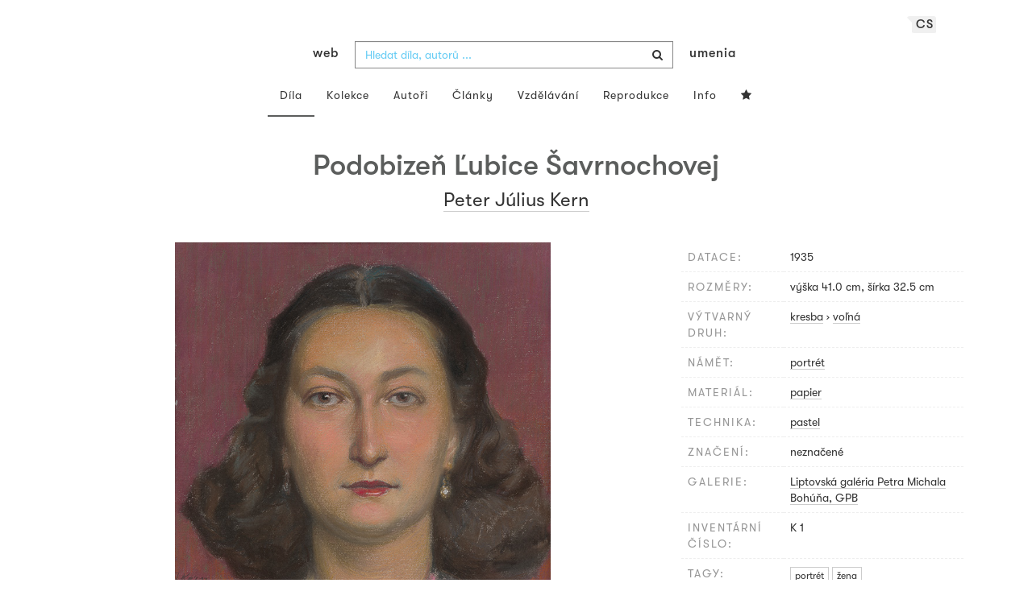

--- FILE ---
content_type: text/html; charset=UTF-8
request_url: https://www.webumenia.sk/cs/dielo/SVK:GPB.K_1
body_size: 17160
content:
<!DOCTYPE html>
<html lang="cs">

<head>
		<meta charset="utf-8">
		<meta name="viewport" content="width=device-width, initial-scale=1.0">
		<meta name="description"
      content="kresba, voľná, datace: 1935, rozměry: výška 41.0 cm, šírka 32.5 cm ">
		<meta name="author" content="lab.SNG">

		<title>
			Peter Július Kern – Podobizeň Ľubice Šavrnochovej |
			Web umenia
					</title>

		<link rel="apple-touch-icon" sizes="57x57" href="/apple-touch-icon-57x57.png">
<link rel="apple-touch-icon" sizes="60x60" href="/apple-touch-icon-60x60.png">
<link rel="apple-touch-icon" sizes="72x72" href="/apple-touch-icon-72x72.png">
<link rel="apple-touch-icon" sizes="76x76" href="/apple-touch-icon-76x76.png">
<link rel="apple-touch-icon" sizes="114x114" href="/apple-touch-icon-114x114.png">
<link rel="apple-touch-icon" sizes="120x120" href="/apple-touch-icon-120x120.png">
<link rel="apple-touch-icon" sizes="144x144" href="/apple-touch-icon-144x144.png">
<link rel="apple-touch-icon" sizes="152x152" href="/apple-touch-icon-152x152.png">
<link rel="apple-touch-icon" sizes="180x180" href="/apple-touch-icon-180x180.png">
<link rel="icon" type="image/png" href="/favicon-32x32.png" sizes="32x32">
<link rel="icon" type="image/png" href="/favicon-194x194.png" sizes="194x194">
<link rel="icon" type="image/png" href="/favicon-96x96.png" sizes="96x96">
<link rel="icon" type="image/png" href="/android-chrome-192x192.png" sizes="192x192">
<link rel="icon" type="image/png" href="/favicon-16x16.png" sizes="16x16">
<link rel="manifest" href="/manifest.json">
<meta name="msapplication-TileColor" content="#51b8de">
<meta name="msapplication-TileImage" content="/mstile-144x144.png">
<meta name="msapplication-square70x70logo" content="/mstile-70x70.png" />
<meta name="msapplication-square150x150logo" content="/mstile-150x150.png" />
<meta name="msapplication-wide310x150logo" content="/mstile-310x150.png" />
<meta name="msapplication-square310x310logo" content="/mstile-310x310.png" />
<meta name="theme-color" content="#ffffff">		<meta name="twitter:card" content="summary" />
<meta name="twitter:site" content="@webumeniaSK" />
<meta property="og:site_name" content="Web umenia" />
<meta property="og:title" content="Peter Július Kern – Podobizeň Ľubice Šavrnochovej" />
<meta property="og:description"
      content="kresba, voľná, datace: 1935, rozměry: výška 41.0 cm, šírka 32.5 cm " />
<meta property="og:type" content="object" />
<meta property="og:url" content="https://www.webumenia.sk/cs/dielo/SVK:GPB.K_1" />
<meta property="og:image" content="https://www.webumenia.sk/images/diela/GPB/74/SVK_GPB.K_1/SVK_GPB.K_1.jpeg?1433736443" />

				<link rel="alternate" hreflang="en" href="https://www.webumenia.sk/en/dielo/SVK:GPB.K_1">
				<link rel="alternate" hreflang="sk" href="https://www.webumenia.sk/sk/dielo/SVK:GPB.K_1">
				<link rel="alternate" hreflang="cs" href="https://www.webumenia.sk/cs/dielo/SVK:GPB.K_1">
				
		<link rel="alternate" hreflang="sk" href="https://www.webumenia.sk/dielo/SVK:GPB.K_1">


		<link rel="canonical" href="https://www.webumenia.sk/dielo/SVK:GPB.K_1">

		<!-- CSS are placed here -->
		<link rel="stylesheet" href="https://maxcdn.bootstrapcdn.com/font-awesome/4.4.0/css/font-awesome.min.css">
		<link rel="stylesheet" href="https://cdnjs.cloudflare.com/ajax/libs/animate.css/3.7.2/animate.min.css">
		<link rel="preload" as="style" href="https://www.webumenia.sk/build/assets/app-tailwind-D2750z_b.css" /><link rel="preload" as="style" href="https://www.webumenia.sk/build/assets/style-tYNHg5zu.css" /><link rel="stylesheet" href="https://www.webumenia.sk/build/assets/app-tailwind-D2750z_b.css" /><link rel="stylesheet" href="https://www.webumenia.sk/build/assets/style-tYNHg5zu.css" />		<link media="all" type="text/css" rel="stylesheet" href="https://www.webumenia.sk/css/magnific-popup.css">

		
		<script>
window.dataLayer = window.dataLayer || [];
</script>
<script>(function(w,d,s,l,i){w[l]=w[l]||[];w[l].push({'gtm.start':
new Date().getTime(),event:'gtm.js'});var f=d.getElementsByTagName(s)[0],
j=d.createElement(s),dl=l!='dataLayer'?'&l='+l:'';j.async=true;j.src=
'https://www.googletagmanager.com/gtm.js?id='+i+dl;f.parentNode.insertBefore(j,f);
})(window,document,'script','dataLayer','GTM-W8KZ265');</script>

				<script>
		  (function(i,s,o,g,r,a,m){i['GoogleAnalyticsObject']=r;i[r]=i[r]||function(){
		  (i[r].q=i[r].q||[]).push(arguments)},i[r].l=1*new Date();a=s.createElement(o),
		  m=s.getElementsByTagName(o)[0];a.async=1;a.src=g;m.parentNode.insertBefore(a,m)
		  })(window,document,'script','//www.google-analytics.com/analytics.js','ga');

		  ga('create', 'UA-19030232-8', 'auto');
		  ga('send', 'pageview');

		</script>
				<script src="https://www.webumenia.sk/js/scroll-frame-head.js"></script>

		
<script src="https://www.webumenia.sk/js/soundcloud.api.js"></script>
</head>

<body id="page-top">

<script type="text/javascript">
    const Ziggy = {"url":"https:\/\/www.webumenia.sk","port":null,"defaults":{},"routes":{"item.zoom":{"uri":"cs\/dielo\/{id}\/zoom","methods":["GET","HEAD"]},"dielo":{"uri":"cs\/dielo\/{id}","methods":["GET","HEAD"]},"dielo.nahlad":{"uri":"dielo\/nahlad\/{id}\/{width}\/{height?}","methods":["GET","HEAD"],"wheres":{"width":"[0-9]+","height":"[0-9]+"}}}};

    !function(t,r){"object"==typeof exports&&"undefined"!=typeof module?module.exports=r():"function"==typeof define&&define.amd?define(r):(t||self).route=r()}(this,function(){function t(t,r){for(var e=0;e<r.length;e++){var n=r[e];n.enumerable=n.enumerable||!1,n.configurable=!0,"value"in n&&(n.writable=!0),Object.defineProperty(t,n.key,n)}}function r(r,e,n){return e&&t(r.prototype,e),n&&t(r,n),Object.defineProperty(r,"prototype",{writable:!1}),r}function e(){return e=Object.assign?Object.assign.bind():function(t){for(var r=1;r<arguments.length;r++){var e=arguments[r];for(var n in e)Object.prototype.hasOwnProperty.call(e,n)&&(t[n]=e[n])}return t},e.apply(this,arguments)}function n(t){return n=Object.setPrototypeOf?Object.getPrototypeOf.bind():function(t){return t.__proto__||Object.getPrototypeOf(t)},n(t)}function o(t,r){return o=Object.setPrototypeOf?Object.setPrototypeOf.bind():function(t,r){return t.__proto__=r,t},o(t,r)}function i(){if("undefined"==typeof Reflect||!Reflect.construct)return!1;if(Reflect.construct.sham)return!1;if("function"==typeof Proxy)return!0;try{return Boolean.prototype.valueOf.call(Reflect.construct(Boolean,[],function(){})),!0}catch(t){return!1}}function u(t,r,e){return u=i()?Reflect.construct.bind():function(t,r,e){var n=[null];n.push.apply(n,r);var i=new(Function.bind.apply(t,n));return e&&o(i,e.prototype),i},u.apply(null,arguments)}function f(t){var r="function"==typeof Map?new Map:void 0;return f=function(t){if(null===t||-1===Function.toString.call(t).indexOf("[native code]"))return t;if("function"!=typeof t)throw new TypeError("Super expression must either be null or a function");if(void 0!==r){if(r.has(t))return r.get(t);r.set(t,e)}function e(){return u(t,arguments,n(this).constructor)}return e.prototype=Object.create(t.prototype,{constructor:{value:e,enumerable:!1,writable:!0,configurable:!0}}),o(e,t)},f(t)}var a=String.prototype.replace,c=/%20/g,l="RFC3986",s={default:l,formatters:{RFC1738:function(t){return a.call(t,c,"+")},RFC3986:function(t){return String(t)}},RFC1738:"RFC1738",RFC3986:l},v=Object.prototype.hasOwnProperty,p=Array.isArray,y=function(){for(var t=[],r=0;r<256;++r)t.push("%"+((r<16?"0":"")+r.toString(16)).toUpperCase());return t}(),d=function(t,r){for(var e=r&&r.plainObjects?Object.create(null):{},n=0;n<t.length;++n)void 0!==t[n]&&(e[n]=t[n]);return e},b={arrayToObject:d,assign:function(t,r){return Object.keys(r).reduce(function(t,e){return t[e]=r[e],t},t)},combine:function(t,r){return[].concat(t,r)},compact:function(t){for(var r=[{obj:{o:t},prop:"o"}],e=[],n=0;n<r.length;++n)for(var o=r[n],i=o.obj[o.prop],u=Object.keys(i),f=0;f<u.length;++f){var a=u[f],c=i[a];"object"==typeof c&&null!==c&&-1===e.indexOf(c)&&(r.push({obj:i,prop:a}),e.push(c))}return function(t){for(;t.length>1;){var r=t.pop(),e=r.obj[r.prop];if(p(e)){for(var n=[],o=0;o<e.length;++o)void 0!==e[o]&&n.push(e[o]);r.obj[r.prop]=n}}}(r),t},decode:function(t,r,e){var n=t.replace(/\+/g," ");if("iso-8859-1"===e)return n.replace(/%[0-9a-f]{2}/gi,unescape);try{return decodeURIComponent(n)}catch(t){return n}},encode:function(t,r,e,n,o){if(0===t.length)return t;var i=t;if("symbol"==typeof t?i=Symbol.prototype.toString.call(t):"string"!=typeof t&&(i=String(t)),"iso-8859-1"===e)return escape(i).replace(/%u[0-9a-f]{4}/gi,function(t){return"%26%23"+parseInt(t.slice(2),16)+"%3B"});for(var u="",f=0;f<i.length;++f){var a=i.charCodeAt(f);45===a||46===a||95===a||126===a||a>=48&&a<=57||a>=65&&a<=90||a>=97&&a<=122||o===s.RFC1738&&(40===a||41===a)?u+=i.charAt(f):a<128?u+=y[a]:a<2048?u+=y[192|a>>6]+y[128|63&a]:a<55296||a>=57344?u+=y[224|a>>12]+y[128|a>>6&63]+y[128|63&a]:(a=65536+((1023&a)<<10|1023&i.charCodeAt(f+=1)),u+=y[240|a>>18]+y[128|a>>12&63]+y[128|a>>6&63]+y[128|63&a])}return u},isBuffer:function(t){return!(!t||"object"!=typeof t||!(t.constructor&&t.constructor.isBuffer&&t.constructor.isBuffer(t)))},isRegExp:function(t){return"[object RegExp]"===Object.prototype.toString.call(t)},maybeMap:function(t,r){if(p(t)){for(var e=[],n=0;n<t.length;n+=1)e.push(r(t[n]));return e}return r(t)},merge:function t(r,e,n){if(!e)return r;if("object"!=typeof e){if(p(r))r.push(e);else{if(!r||"object"!=typeof r)return[r,e];(n&&(n.plainObjects||n.allowPrototypes)||!v.call(Object.prototype,e))&&(r[e]=!0)}return r}if(!r||"object"!=typeof r)return[r].concat(e);var o=r;return p(r)&&!p(e)&&(o=d(r,n)),p(r)&&p(e)?(e.forEach(function(e,o){if(v.call(r,o)){var i=r[o];i&&"object"==typeof i&&e&&"object"==typeof e?r[o]=t(i,e,n):r.push(e)}else r[o]=e}),r):Object.keys(e).reduce(function(r,o){var i=e[o];return r[o]=v.call(r,o)?t(r[o],i,n):i,r},o)}},h=Object.prototype.hasOwnProperty,m={brackets:function(t){return t+"[]"},comma:"comma",indices:function(t,r){return t+"["+r+"]"},repeat:function(t){return t}},g=Array.isArray,j=String.prototype.split,w=Array.prototype.push,O=function(t,r){w.apply(t,g(r)?r:[r])},E=Date.prototype.toISOString,R=s.default,S={addQueryPrefix:!1,allowDots:!1,charset:"utf-8",charsetSentinel:!1,delimiter:"&",encode:!0,encoder:b.encode,encodeValuesOnly:!1,format:R,formatter:s.formatters[R],indices:!1,serializeDate:function(t){return E.call(t)},skipNulls:!1,strictNullHandling:!1},T=function t(r,e,n,o,i,u,f,a,c,l,s,v,p,y){var d,h=r;if("function"==typeof f?h=f(e,h):h instanceof Date?h=l(h):"comma"===n&&g(h)&&(h=b.maybeMap(h,function(t){return t instanceof Date?l(t):t})),null===h){if(o)return u&&!p?u(e,S.encoder,y,"key",s):e;h=""}if("string"==typeof(d=h)||"number"==typeof d||"boolean"==typeof d||"symbol"==typeof d||"bigint"==typeof d||b.isBuffer(h)){if(u){var m=p?e:u(e,S.encoder,y,"key",s);if("comma"===n&&p){for(var w=j.call(String(h),","),E="",R=0;R<w.length;++R)E+=(0===R?"":",")+v(u(w[R],S.encoder,y,"value",s));return[v(m)+"="+E]}return[v(m)+"="+v(u(h,S.encoder,y,"value",s))]}return[v(e)+"="+v(String(h))]}var T,k=[];if(void 0===h)return k;if("comma"===n&&g(h))T=[{value:h.length>0?h.join(",")||null:void 0}];else if(g(f))T=f;else{var x=Object.keys(h);T=a?x.sort(a):x}for(var N=0;N<T.length;++N){var C=T[N],D="object"==typeof C&&void 0!==C.value?C.value:h[C];if(!i||null!==D){var F=g(h)?"function"==typeof n?n(e,C):e:e+(c?"."+C:"["+C+"]");O(k,t(D,F,n,o,i,u,f,a,c,l,s,v,p,y))}}return k},k=Object.prototype.hasOwnProperty,x=Array.isArray,N={allowDots:!1,allowPrototypes:!1,arrayLimit:20,charset:"utf-8",charsetSentinel:!1,comma:!1,decoder:b.decode,delimiter:"&",depth:5,ignoreQueryPrefix:!1,interpretNumericEntities:!1,parameterLimit:1e3,parseArrays:!0,plainObjects:!1,strictNullHandling:!1},C=function(t){return t.replace(/&#(\d+);/g,function(t,r){return String.fromCharCode(parseInt(r,10))})},D=function(t,r){return t&&"string"==typeof t&&r.comma&&t.indexOf(",")>-1?t.split(","):t},F=function(t,r,e,n){if(t){var o=e.allowDots?t.replace(/\.([^.[]+)/g,"[$1]"):t,i=/(\[[^[\]]*])/g,u=e.depth>0&&/(\[[^[\]]*])/.exec(o),f=u?o.slice(0,u.index):o,a=[];if(f){if(!e.plainObjects&&k.call(Object.prototype,f)&&!e.allowPrototypes)return;a.push(f)}for(var c=0;e.depth>0&&null!==(u=i.exec(o))&&c<e.depth;){if(c+=1,!e.plainObjects&&k.call(Object.prototype,u[1].slice(1,-1))&&!e.allowPrototypes)return;a.push(u[1])}return u&&a.push("["+o.slice(u.index)+"]"),function(t,r,e,n){for(var o=n?r:D(r,e),i=t.length-1;i>=0;--i){var u,f=t[i];if("[]"===f&&e.parseArrays)u=[].concat(o);else{u=e.plainObjects?Object.create(null):{};var a="["===f.charAt(0)&&"]"===f.charAt(f.length-1)?f.slice(1,-1):f,c=parseInt(a,10);e.parseArrays||""!==a?!isNaN(c)&&f!==a&&String(c)===a&&c>=0&&e.parseArrays&&c<=e.arrayLimit?(u=[])[c]=o:"__proto__"!==a&&(u[a]=o):u={0:o}}o=u}return o}(a,r,e,n)}},$=function(t,r){var e=function(t){if(!t)return N;if(null!=t.decoder&&"function"!=typeof t.decoder)throw new TypeError("Decoder has to be a function.");if(void 0!==t.charset&&"utf-8"!==t.charset&&"iso-8859-1"!==t.charset)throw new TypeError("The charset option must be either utf-8, iso-8859-1, or undefined");return{allowDots:void 0===t.allowDots?N.allowDots:!!t.allowDots,allowPrototypes:"boolean"==typeof t.allowPrototypes?t.allowPrototypes:N.allowPrototypes,arrayLimit:"number"==typeof t.arrayLimit?t.arrayLimit:N.arrayLimit,charset:void 0===t.charset?N.charset:t.charset,charsetSentinel:"boolean"==typeof t.charsetSentinel?t.charsetSentinel:N.charsetSentinel,comma:"boolean"==typeof t.comma?t.comma:N.comma,decoder:"function"==typeof t.decoder?t.decoder:N.decoder,delimiter:"string"==typeof t.delimiter||b.isRegExp(t.delimiter)?t.delimiter:N.delimiter,depth:"number"==typeof t.depth||!1===t.depth?+t.depth:N.depth,ignoreQueryPrefix:!0===t.ignoreQueryPrefix,interpretNumericEntities:"boolean"==typeof t.interpretNumericEntities?t.interpretNumericEntities:N.interpretNumericEntities,parameterLimit:"number"==typeof t.parameterLimit?t.parameterLimit:N.parameterLimit,parseArrays:!1!==t.parseArrays,plainObjects:"boolean"==typeof t.plainObjects?t.plainObjects:N.plainObjects,strictNullHandling:"boolean"==typeof t.strictNullHandling?t.strictNullHandling:N.strictNullHandling}}(r);if(""===t||null==t)return e.plainObjects?Object.create(null):{};for(var n="string"==typeof t?function(t,r){var e,n={},o=(r.ignoreQueryPrefix?t.replace(/^\?/,""):t).split(r.delimiter,Infinity===r.parameterLimit?void 0:r.parameterLimit),i=-1,u=r.charset;if(r.charsetSentinel)for(e=0;e<o.length;++e)0===o[e].indexOf("utf8=")&&("utf8=%E2%9C%93"===o[e]?u="utf-8":"utf8=%26%2310003%3B"===o[e]&&(u="iso-8859-1"),i=e,e=o.length);for(e=0;e<o.length;++e)if(e!==i){var f,a,c=o[e],l=c.indexOf("]="),s=-1===l?c.indexOf("="):l+1;-1===s?(f=r.decoder(c,N.decoder,u,"key"),a=r.strictNullHandling?null:""):(f=r.decoder(c.slice(0,s),N.decoder,u,"key"),a=b.maybeMap(D(c.slice(s+1),r),function(t){return r.decoder(t,N.decoder,u,"value")})),a&&r.interpretNumericEntities&&"iso-8859-1"===u&&(a=C(a)),c.indexOf("[]=")>-1&&(a=x(a)?[a]:a),n[f]=k.call(n,f)?b.combine(n[f],a):a}return n}(t,e):t,o=e.plainObjects?Object.create(null):{},i=Object.keys(n),u=0;u<i.length;++u){var f=i[u],a=F(f,n[f],e,"string"==typeof t);o=b.merge(o,a,e)}return b.compact(o)},A=/*#__PURE__*/function(){function t(t,r,e){var n,o;this.name=t,this.definition=r,this.bindings=null!=(n=r.bindings)?n:{},this.wheres=null!=(o=r.wheres)?o:{},this.config=e}var e=t.prototype;return e.matchesUrl=function(t){var r=this;if(!this.definition.methods.includes("GET"))return!1;var e=this.template.replace(/(\/?){([^}?]*)(\??)}/g,function(t,e,n,o){var i,u="(?<"+n+">"+((null==(i=r.wheres[n])?void 0:i.replace(/(^\^)|(\$$)/g,""))||"[^/?]+")+")";return o?"("+e+u+")?":""+e+u}).replace(/^\w+:\/\//,""),n=t.replace(/^\w+:\/\//,"").split("?"),o=n[0],i=n[1],u=new RegExp("^"+e+"/?$").exec(o);return!!u&&{params:u.groups,query:$(i)}},e.compile=function(t){var r=this,e=this.parameterSegments;return e.length?this.template.replace(/{([^}?]+)(\??)}/g,function(n,o,i){var u,f,a;if(!i&&[null,void 0].includes(t[o]))throw new Error("Ziggy error: '"+o+"' parameter is required for route '"+r.name+"'.");if(e[e.length-1].name===o&&".*"===r.wheres[o])return encodeURIComponent(null!=(a=t[o])?a:"").replace(/%2F/g,"/");if(r.wheres[o]&&!new RegExp("^"+(i?"("+r.wheres[o]+")?":r.wheres[o])+"$").test(null!=(u=t[o])?u:""))throw new Error("Ziggy error: '"+o+"' parameter does not match required format '"+r.wheres[o]+"' for route '"+r.name+"'.");return encodeURIComponent(null!=(f=t[o])?f:"")}).replace(/\/+$/,""):this.template},r(t,[{key:"template",get:function(){return((this.config.absolute?this.definition.domain?""+this.config.url.match(/^\w+:\/\//)[0]+this.definition.domain+(this.config.port?":"+this.config.port:""):this.config.url:"")+"/"+this.definition.uri).replace(/\/+$/,"")}},{key:"parameterSegments",get:function(){var t,r;return null!=(t=null==(r=this.template.match(/{[^}?]+\??}/g))?void 0:r.map(function(t){return{name:t.replace(/{|\??}/g,""),required:!/\?}$/.test(t)}}))?t:[]}}]),t}(),P=/*#__PURE__*/function(t){var n,i;function u(r,n,o,i){var u;if(void 0===o&&(o=!0),(u=t.call(this)||this).t=null!=i?i:"undefined"!=typeof Ziggy?Ziggy:null==globalThis?void 0:globalThis.Ziggy,u.t=e({},u.t,{absolute:o}),r){if(!u.t.routes[r])throw new Error("Ziggy error: route '"+r+"' is not in the route list.");u.i=new A(r,u.t.routes[r],u.t),u.u=u.l(n)}return u}i=t,(n=u).prototype=Object.create(i.prototype),n.prototype.constructor=n,o(n,i);var f=u.prototype;return f.toString=function(){var t=this,r=Object.keys(this.u).filter(function(r){return!t.i.parameterSegments.some(function(t){return t.name===r})}).filter(function(t){return"_query"!==t}).reduce(function(r,n){var o;return e({},r,((o={})[n]=t.u[n],o))},{});return this.i.compile(this.u)+function(t,r){var e,n=t,o=function(t){if(!t)return S;if(null!=t.encoder&&"function"!=typeof t.encoder)throw new TypeError("Encoder has to be a function.");var r=t.charset||S.charset;if(void 0!==t.charset&&"utf-8"!==t.charset&&"iso-8859-1"!==t.charset)throw new TypeError("The charset option must be either utf-8, iso-8859-1, or undefined");var e=s.default;if(void 0!==t.format){if(!h.call(s.formatters,t.format))throw new TypeError("Unknown format option provided.");e=t.format}var n=s.formatters[e],o=S.filter;return("function"==typeof t.filter||g(t.filter))&&(o=t.filter),{addQueryPrefix:"boolean"==typeof t.addQueryPrefix?t.addQueryPrefix:S.addQueryPrefix,allowDots:void 0===t.allowDots?S.allowDots:!!t.allowDots,charset:r,charsetSentinel:"boolean"==typeof t.charsetSentinel?t.charsetSentinel:S.charsetSentinel,delimiter:void 0===t.delimiter?S.delimiter:t.delimiter,encode:"boolean"==typeof t.encode?t.encode:S.encode,encoder:"function"==typeof t.encoder?t.encoder:S.encoder,encodeValuesOnly:"boolean"==typeof t.encodeValuesOnly?t.encodeValuesOnly:S.encodeValuesOnly,filter:o,format:e,formatter:n,serializeDate:"function"==typeof t.serializeDate?t.serializeDate:S.serializeDate,skipNulls:"boolean"==typeof t.skipNulls?t.skipNulls:S.skipNulls,sort:"function"==typeof t.sort?t.sort:null,strictNullHandling:"boolean"==typeof t.strictNullHandling?t.strictNullHandling:S.strictNullHandling}}(r);"function"==typeof o.filter?n=(0,o.filter)("",n):g(o.filter)&&(e=o.filter);var i=[];if("object"!=typeof n||null===n)return"";var u=m[r&&r.arrayFormat in m?r.arrayFormat:r&&"indices"in r?r.indices?"indices":"repeat":"indices"];e||(e=Object.keys(n)),o.sort&&e.sort(o.sort);for(var f=0;f<e.length;++f){var a=e[f];o.skipNulls&&null===n[a]||O(i,T(n[a],a,u,o.strictNullHandling,o.skipNulls,o.encode?o.encoder:null,o.filter,o.sort,o.allowDots,o.serializeDate,o.format,o.formatter,o.encodeValuesOnly,o.charset))}var c=i.join(o.delimiter),l=!0===o.addQueryPrefix?"?":"";return o.charsetSentinel&&(l+="iso-8859-1"===o.charset?"utf8=%26%2310003%3B&":"utf8=%E2%9C%93&"),c.length>0?l+c:""}(e({},r,this.u._query),{addQueryPrefix:!0,arrayFormat:"indices",encodeValuesOnly:!0,skipNulls:!0,encoder:function(t,r){return"boolean"==typeof t?Number(t):r(t)}})},f.v=function(t){var r=this;t?this.t.absolute&&t.startsWith("/")&&(t=this.p().host+t):t=this.h();var n={},o=Object.entries(this.t.routes).find(function(e){return n=new A(e[0],e[1],r.t).matchesUrl(t)})||[void 0,void 0];return e({name:o[0]},n,{route:o[1]})},f.h=function(){var t=this.p(),r=t.pathname,e=t.search;return(this.t.absolute?t.host+r:r.replace(this.t.url.replace(/^\w*:\/\/[^/]+/,""),"").replace(/^\/+/,"/"))+e},f.current=function(t,r){var n=this.v(),o=n.name,i=n.params,u=n.query,f=n.route;if(!t)return o;var a=new RegExp("^"+t.replace(/\./g,"\\.").replace(/\*/g,".*")+"$").test(o);if([null,void 0].includes(r)||!a)return a;var c=new A(o,f,this.t);r=this.l(r,c);var l=e({},i,u);return!(!Object.values(r).every(function(t){return!t})||Object.values(l).some(function(t){return void 0!==t}))||Object.entries(r).every(function(t){return l[t[0]]==t[1]})},f.p=function(){var t,r,e,n,o,i,u="undefined"!=typeof window?window.location:{},f=u.host,a=u.pathname,c=u.search;return{host:null!=(t=null==(r=this.t.location)?void 0:r.host)?t:void 0===f?"":f,pathname:null!=(e=null==(n=this.t.location)?void 0:n.pathname)?e:void 0===a?"":a,search:null!=(o=null==(i=this.t.location)?void 0:i.search)?o:void 0===c?"":c}},f.has=function(t){return Object.keys(this.t.routes).includes(t)},f.l=function(t,r){var n=this;void 0===t&&(t={}),void 0===r&&(r=this.i),null!=t||(t={}),t=["string","number"].includes(typeof t)?[t]:t;var o=r.parameterSegments.filter(function(t){return!n.t.defaults[t.name]});if(Array.isArray(t))t=t.reduce(function(t,r,n){var i,u;return e({},t,o[n]?((i={})[o[n].name]=r,i):"object"==typeof r?r:((u={})[r]="",u))},{});else if(1===o.length&&!t[o[0].name]&&(t.hasOwnProperty(Object.values(r.bindings)[0])||t.hasOwnProperty("id"))){var i;(i={})[o[0].name]=t,t=i}return e({},this.m(r),this.g(t,r))},f.m=function(t){var r=this;return t.parameterSegments.filter(function(t){return r.t.defaults[t.name]}).reduce(function(t,n,o){var i,u=n.name;return e({},t,((i={})[u]=r.t.defaults[u],i))},{})},f.g=function(t,r){var n=r.bindings,o=r.parameterSegments;return Object.entries(t).reduce(function(t,r){var i,u,f=r[0],a=r[1];if(!a||"object"!=typeof a||Array.isArray(a)||!o.some(function(t){return t.name===f}))return e({},t,((u={})[f]=a,u));if(!a.hasOwnProperty(n[f])){if(!a.hasOwnProperty("id"))throw new Error("Ziggy error: object passed as '"+f+"' parameter is missing route model binding key '"+n[f]+"'.");n[f]="id"}return e({},t,((i={})[f]=a[n[f]],i))},{})},f.valueOf=function(){return this.toString()},f.check=function(t){return this.has(t)},r(u,[{key:"params",get:function(){var t=this.v();return e({},t.params,t.query)}}]),u}(/*#__PURE__*/f(String));return function(t,r,e,n){var o=new P(t,r,e,n);return t?o.toString():o}});

</script><noscript><iframe src="https://www.googletagmanager.com/ns.html?id=GTM-W8KZ265"
height="0" width="0" style="display:none;visibility:hidden"></iframe></noscript>

<div id="fb-root"></div>
	<script>(function(d, s, id) {
	  var js, fjs = d.getElementsByTagName(s)[0];
	  if (d.getElementById(id)) return;
	  js = d.createElement(s); js.id = id;
	  js.src = "//connect.facebook.net/en_US/sdk.js#xfbml=1&appId=1429726730641216&version=v2.0";
	  fjs.parentNode.insertBefore(js, fjs);
	}(document, 'script', 'facebook-jssdk'));</script>

	

	<!-- Content -->
	<div id="app">
					<nav class="navbar dark-text" role="navigation">
    <div class="container">
        <div class="navbar-header page-scroll">
            <div class="langswitch-wrapper">
  <a class="dropdown-toggle langswitch-toggle uppercase triangle-top-left" data-toggle="dropdown" href="#" role="button" aria-haspopup="true" aria-expanded="false">
    cs <span class="caret"></span>
  </a>
  <ul class="dropdown-menu">
                <li>
        <a class="uppercase" href="https://www.webumenia.sk/sk/dielo/SVK:GPB.K_1">
          sk
        </a>
      </li>
                                <li>
        <a class="uppercase" href="https://www.webumenia.sk/en/dielo/SVK:GPB.K_1">
          en
        </a>
      </li>
            </ul>
</div>
            <button type="button" class="navbar-toggle" data-toggle="collapse" data-target=".navbar-main-collapse">
                <i class="fa fa-bars fa-2x"></i>
            </button>
            <a class="navbar-brand no-border hidden-xs first-part" href="https://www.webumenia.sk">
                web
            </a>

            <form method="GET" action="https://www.webumenia.sk/katalog" accept-charset="UTF-8" class="navbar-form right-inner-addon ukraine">
<i class="fa fa-search"></i>
<input class="form-control" placeholder="Hledat díla, autorů ..." id="search" autocomplete="off" data-artists-title="Autoři" data-artworks-title="Díla" data-articles-title="Articles" data-collections-title="Kolekce" name="search" type="text">
<input type="submit" value="submit">
</form>

            <a class="navbar-brand no-border hidden-xs second-part" href="https://www.webumenia.sk">
                umenia
            </a>
        </div>

        <div class="collapse navbar-collapse navbar-main-collapse">
            <ul class="nav navbar-nav">
                <li class="visible-xs ">
                    <a href="/">Web umenia</a>
                </li>
                <li class="active">
                        <a href="https://www.webumenia.sk/cs/katalog">Díla</a>
                </li>
                <li class="">
                        <a href="https://www.webumenia.sk/cs/kolekcie">Kolekce</a>
                </li>
                <li class="">
                        <a href="https://www.webumenia.sk/cs/autori">Autoři</a>
                </li>
                <li class="">
                        <a href="https://www.webumenia.sk/cs/clanky">Články</a>
                </li>
                <li class="">
                        <a href="https://www.webumenia.sk/cs/edu">Vzdělávání</a>
                </li>
                <li class="">
                        <a href="https://www.webumenia.sk/cs/reprodukcie">Reprodukce</a>
                </li>
                <li class="">
                        <a href="https://www.webumenia.sk/cs/informacie">Info</a>
                </li>
                                <li class="">
                    <user-collections-nav-link
                        base-href="https://www.webumenia.sk/cs/oblubene"
                        title="Oblíbené"
                    ></user-collections-nav-link>
                </li>
            </ul>
        </div>
        <!-- /.navbar-collapse -->
    </div>
    <!-- /.container -->
</nav>
		
		

<section class="item top-section" itemscope itemtype="http://schema.org/VisualArtwork">
    <div class="item-body">
        <div class="container">
            <div class="row">
                                <div class="col-md-10 col-md-offset-1 text-center content-section mb-3">
                    <h1 class="nadpis-dielo" itemprop="name">Podobizeň Ľubice Šavrnochovej</h1>
                    <h2 class="inline">
                                                    <span itemprop="creator" itemscope itemtype="http://schema.org/Person">
        <a class="underline" href="https://www.webumenia.sk/autor/4830" itemprop="sameAs">
            <span itemprop="name">Peter Július Kern</span></a></span>                                            </h2>
                </div>
            </div>
            <div class="row img-dielo">
                <div class="col-md-8 text-center">
                                                            <!-- limitHeight is used to set maximum container height, good for large images (e.g. artwork) -->

  <div style="text-align:center;width: 100%;max-height:80vh">
      <div style="margin: auto; max-width:648px; max-height:800px;">
                      <div class="ratio-box" style="padding-bottom: 123.46%;">
                  <img src="https://www.webumenia.sk/dielo/nahlad/SVK:GPB.K_1/600" srcset="https://www.webumenia.sk/dielo/nahlad/SVK:GPB.K_1/220 220w, https://www.webumenia.sk/dielo/nahlad/SVK:GPB.K_1/300 300w, https://www.webumenia.sk/dielo/nahlad/SVK:GPB.K_1/600 600w, https://www.webumenia.sk/dielo/nahlad/SVK:GPB.K_1/800 800w" class="lazyload" style="object-fit:contain; width:100%; max-height:80vh;" sizes="auto" alt="Peter Július Kern – Podobizeň Ľubice Šavrnochovej" />
              </div>
              </div>
  </div>

                                        <div class="row mt-5">
                        <div class="col-sm-12">
                            
                                                    </div>
                    </div>
                </div>
                <div class="col-md-4 text-left">
                    <table class="table attributes">
                        <tbody>
                            <tr>
                                <td class="atribut">datace:</td>
                                <td>
                                    <time itemprop="dateCreated" datetime="1935">
                                        1935
                                    </time>
                                </td>
                            </tr>
                                                                                    <tr>
                                <td class="atribut">rozměry:</td>
                                <td>
                                                                            výška 41.0 cm, šírka 32.5 cm <br>
                                                                    </td>
                            </tr>
                                                                                        <tr>
                                    <td class="atribut">výtvarný druh:</td>
                                    <td>
                                                                                                                                    <a href="https://www.webumenia.sk/cs/katalog?work_type=kresba"><span itemprop="artform">kresba</span></a>
                                                                                                    &rsaquo;
                                                                                                                                            <a href="https://www.webumenia.sk/cs/katalog?work_type=kresba%2Fvo%C4%BEn%C3%A1"><span itemprop="artform">voľná</span></a>
                                                                                                                                                                                                                    </td>
                                </tr>
                                                                                                                <tr>
                                <td class="atribut">námět:</td>
                                <td>
                                                                        <a href="https://www.webumenia.sk/katalog?topic=portrét">portrét</a><br>
                                                                    </td>
                            </tr>
                                                                                    <tr>
                                <td class="atribut">materiál:</td>
                                <td>
                                                                        <a href="https://www.webumenia.sk/katalog?medium=papier">
                                        <span itemprop="artMedium">papier</span>
                                    </a><br>
                                                                    </td>
                            </tr>
                                                                                    <tr>
                                <td class="atribut">technika:</td>
                                <td>
                                                                        <a href="https://www.webumenia.sk/katalog?technique=pastel">pastel</a><br>
                                                                    </td>
                            </tr>
                                                                                                                                                                        <tr>
                                <td class="atribut">značení:</td>
                                <td>
                                    <div class="expandable">neznačené</div>
                                </td>
                            </tr>
                                                                                    <tr>
                                <td class="atribut">galerie:</td>
                                <td><a href="https://www.webumenia.sk/katalog?gallery=Liptovská galéria Petra Michala Bohúňa, GPB">Liptovská galéria Petra Michala Bohúňa, GPB</a></td>
                            </tr>
                                                                                                                                            <tr>
                                <td class="atribut">inventární číslo:</td>
                                <td>K 1</td>
                            </tr>
                                                                                    <tr>
                                <td class="atribut">tagy:</td>
                                <td class="multiline">

                                    <!-- list of existing tags -->
                                                                        <a href="https://www.webumenia.sk/katalog?tag=portrét"
                                       class="btn btn-default btn-xs btn-outline">portrét</a>
                                                                        <a href="https://www.webumenia.sk/katalog?tag=žena"
                                       class="btn btn-default btn-xs btn-outline">žena</a>
                                    
                                    
                                </td>
                            </tr>
                                                                                                                                                                                                                            </tbody>
                    </table>
                    
                    <div class="col-md-12 text-center">
                        <user-collections-favourite-button
                            label-add="Přidat mezi oblíbené"
                            label-remove="Odebrat z oblíbených"
                            id="SVK:GPB.K_1"
                            is-detail=true
                        ></user-collections-favourite-button>
                                                
                        <div class="container-fluid  share-buttons">
    <a href='https://www.facebook.com/sharer/sharer.php?u=https://www.webumenia.sk/dielo/SVK:GPB.K_1'
       target='_blank' class="no-border" data-toggle="tooltip" title="sdílet na facebooku">
        <i class='fa fa-facebook fa-lg'></i>
    </a>

    <a href='https://twitter.com/intent/tweet?text=Peter Július Kern – Podobizeň Ľubice Šavrnochovej&url=https://www.webumenia.sk/dielo/SVK:GPB.K_1'
       target='_blank' class="no-border" data-toggle="tooltip" title='sdílet na twitteri'>
        <i class='fa fa-twitter fa-lg'></i>
    </a>

    <a href='//www.pinterest.com/pin/create/button/?url=https://www.webumenia.sk/dielo/SVK:GPB.K_1&media=https://www.webumenia.sk/images/diela/GPB/74/SVK_GPB.K_1/SVK_GPB.K_1.jpeg' class='pin-it-button no-border'
       count-layout='none' target='_blank' data-toggle="tooltip" title="sdílet na pintereste">
        <i class='fa fa-pinterest fa-lg'></i>
    </a>
    <a href='mailto:?subject=Peter Július Kern – Podobizeň Ľubice Šavrnochovej, Slovenská národná galéria&body=https://www.webumenia.sk/dielo/SVK:GPB.K_1'
       style="font-size:0.9em" target='_blank' class="no-border" data-toggle="tooltip"
       title="odeslat mailem">
        <i class='fa fa-envelope fa-lg'></i>
    </a>
    <span data-toggle="tooltip" title="kopírovat odkaz">
    <a href="#shareLink" style='cursor:pointer' data-toggle="modal" class="no-border" data-target="#shareLink">
        <i class='fa fa-link fa-lg'></i>
    </a>
    </span>

        <button
        class="btn btn-outline no-border"
        data-toggle="tooltip"
        data-trigger="hover"
        title="kopírovat citaci"
        data-success-title="Citation has been copied"
        data-clipboard-text="Peter Július Kern – Podobizeň Ľubice Šavrnochovej, 1935, Liptovská galéria Petra Michala Bohúňa, GPB, K 1, https://www.webumenia.sk/cs/dielo/SVK:GPB.K_1"
    >
        <i class="fa fa-quote-left"></i>
    </button>
    
</div>

<!-- Modal -->
<div tabindex="-1" class="modal fade" id="shareLink" role="dialog">
    <div class="modal-dialog">
        <div class="modal-content">
            <div class="modal-header text-center">
                Sdílet URL adresu
            </div>
            <div class="modal-body text-left">
                <code>https://www.webumenia.sk/dielo/SVK:GPB.K_1</code>
                <div class="pull-right">
                <div class="pb-2">
    <a href="#" class="js-copy" data-message="Odkaz byl skopírován do schránky"
        data-url="https://www.webumenia.sk/dielo/SVK:GPB.K_1" data-toggle="tooltip" data-trigger="manual" data-container="body"
        title="kopírovat"><i class="fa fa-clipboard" aria-hidden="true"></i>
        kopírovat</a>
</div>                </div>
            </div>
            <div class="modal-footer">
                <div class="text-center"><button type="button" data-dismiss="modal"
                        class="btn btn-default btn-outline uppercase sans">zavřít</button></div>
            </div>
        </div>
    </div>
</div>
<!-- /Modal -->

                      </div>
                </div>
            </div>
            <div class="row">
                            </div>
        </div>
    </div>
</section>

<section class="more-items content-section">
        <div class="container">
        <div class="row">
            <div class="col-sm-6 pr-sm-5" id="related-by-metadata">
                <div class="tailwind-rules">
                    <div class="tw-h-20 tw-text-lg">
                        <h3 class="tw-mt-5">
                            Související díla
                        </h3>
                        <span class="tw-text-gray-500 tw-font-semibold tw-inline-block tw-mt-1">
                            podle názvu, autora / autorky, tagů...
                        </span>
                    </div>
                </div>
                <div class="isotope-container">
                                            <div class="item col-xs-6">

    <!-- limitHeight is used to set maximum container height, good for large images (e.g. artwork) -->

<!-- otherwise we stick to container width and maximum aloved ratio, good for narrow containers (e.g. preview columns) -->
  <div style="text-align:center;width: 100%;">
      <div style="margin: auto; max-width:623px; max-height:800px;">
                    <a href="https://www.webumenia.sk/dielo/SVK:GPB.O_370">
                      <div class="ratio-box" style="padding-bottom: 128.41%;">
                  <img data-sizes="auto" data-src="https://www.webumenia.sk/dielo/nahlad/SVK:GPB.O_370/600"
                      data-srcset="https://www.webumenia.sk/dielo/nahlad/SVK:GPB.O_370/600 600w,
                      https://www.webumenia.sk/dielo/nahlad/SVK:GPB.O_370/220 220w,
                      https://www.webumenia.sk/dielo/nahlad/SVK:GPB.O_370/300 300w,
                      https://www.webumenia.sk/dielo/nahlad/SVK:GPB.O_370/600 600w,
                      https://www.webumenia.sk/dielo/nahlad/SVK:GPB.O_370/800 800w" class="lazyload"
                      style="object-fit:contain" alt="Peter Július Kern – Podobizeň V.Lacku " />
              </div>
                    </a>
              </div>
  </div>


    <div class="item-title">
        <div class="pull-right">
            <user-collections-favourite-button
                label-add="Přidat mezi oblíbené"
                label-remove="Odebrat z oblíbených"
                id="SVK:GPB.O_370"
            ></user-collections-favourite-button>
                    </div>
        <a href="https://www.webumenia.sk/dielo/SVK:GPB.O_370">
             <em>Peter Július Kern</em><br>              <strong>Podobizeň V.Lacku</strong><br>                     </a>
    </div>
</div>
                                            <div class="item col-xs-6">

    <!-- limitHeight is used to set maximum container height, good for large images (e.g. artwork) -->

<!-- otherwise we stick to container width and maximum aloved ratio, good for narrow containers (e.g. preview columns) -->
  <div style="text-align:center;width: 100%;">
      <div style="margin: auto; max-width:661px; max-height:800px;">
                    <a href="https://www.webumenia.sk/dielo/SVK:GPB.O_68">
                      <div class="ratio-box" style="padding-bottom: 121.03%;">
                  <img data-sizes="auto" data-src="https://www.webumenia.sk/dielo/nahlad/SVK:GPB.O_68/600"
                      data-srcset="https://www.webumenia.sk/dielo/nahlad/SVK:GPB.O_68/600 600w,
                      https://www.webumenia.sk/dielo/nahlad/SVK:GPB.O_68/220 220w,
                      https://www.webumenia.sk/dielo/nahlad/SVK:GPB.O_68/300 300w,
                      https://www.webumenia.sk/dielo/nahlad/SVK:GPB.O_68/600 600w,
                      https://www.webumenia.sk/dielo/nahlad/SVK:GPB.O_68/800 800w" class="lazyload"
                      style="object-fit:contain" alt="Peter Július Kern – Štúdia k podobizni ženy " />
              </div>
                    </a>
              </div>
  </div>


    <div class="item-title">
        <div class="pull-right">
            <user-collections-favourite-button
                label-add="Přidat mezi oblíbené"
                label-remove="Odebrat z oblíbených"
                id="SVK:GPB.O_68"
            ></user-collections-favourite-button>
                    </div>
        <a href="https://www.webumenia.sk/dielo/SVK:GPB.O_68">
             <em>Peter Július Kern</em><br>              <strong>Štúdia k podobizni ženy</strong><br>                     </a>
    </div>
</div>
                                            <div class="item col-xs-6">

    <!-- limitHeight is used to set maximum container height, good for large images (e.g. artwork) -->

<!-- otherwise we stick to container width and maximum aloved ratio, good for narrow containers (e.g. preview columns) -->
  <div style="text-align:center;width: 100%;">
      <div style="margin: auto; max-width:708px; max-height:800px;">
                    <a href="https://www.webumenia.sk/dielo/SVK:OGD.O_1309">
                      <div class="ratio-box" style="padding-bottom: 112.99%;">
                  <img data-sizes="auto" data-src="https://www.webumenia.sk/dielo/nahlad/SVK:OGD.O_1309/600"
                      data-srcset="https://www.webumenia.sk/dielo/nahlad/SVK:OGD.O_1309/600 600w,
                      https://www.webumenia.sk/dielo/nahlad/SVK:OGD.O_1309/220 220w,
                      https://www.webumenia.sk/dielo/nahlad/SVK:OGD.O_1309/300 300w,
                      https://www.webumenia.sk/dielo/nahlad/SVK:OGD.O_1309/600 600w,
                      https://www.webumenia.sk/dielo/nahlad/SVK:OGD.O_1309/800 800w" class="lazyload"
                      style="object-fit:contain" alt="Peter Július Kern – Jesenná nálada " />
              </div>
                    </a>
              </div>
  </div>


    <div class="item-title">
        <div class="pull-right">
            <user-collections-favourite-button
                label-add="Přidat mezi oblíbené"
                label-remove="Odebrat z oblíbených"
                id="SVK:OGD.O_1309"
            ></user-collections-favourite-button>
                    </div>
        <a href="https://www.webumenia.sk/dielo/SVK:OGD.O_1309">
             <em>Peter Július Kern</em><br>              <strong>Jesenná nálada</strong><br>                     </a>
    </div>
</div>
                                            <div class="item col-xs-6">

    <!-- limitHeight is used to set maximum container height, good for large images (e.g. artwork) -->

<!-- otherwise we stick to container width and maximum aloved ratio, good for narrow containers (e.g. preview columns) -->
  <div style="text-align:center;width: 100%;">
      <div style="margin: auto; max-width:800px; max-height:613px;">
                    <a href="https://www.webumenia.sk/dielo/SVK:PGU.O_406">
                      <div class="ratio-box" style="padding-bottom: 76.63%;">
                  <img data-sizes="auto" data-src="https://www.webumenia.sk/dielo/nahlad/SVK:PGU.O_406/600"
                      data-srcset="https://www.webumenia.sk/dielo/nahlad/SVK:PGU.O_406/600 600w,
                      https://www.webumenia.sk/dielo/nahlad/SVK:PGU.O_406/220 220w,
                      https://www.webumenia.sk/dielo/nahlad/SVK:PGU.O_406/300 300w,
                      https://www.webumenia.sk/dielo/nahlad/SVK:PGU.O_406/600 600w,
                      https://www.webumenia.sk/dielo/nahlad/SVK:PGU.O_406/800 800w" class="lazyload"
                      style="object-fit:contain" alt="Peter Július Kern – Nízke Tatry " />
              </div>
                    </a>
              </div>
  </div>


    <div class="item-title">
        <div class="pull-right">
            <user-collections-favourite-button
                label-add="Přidat mezi oblíbené"
                label-remove="Odebrat z oblíbených"
                id="SVK:PGU.O_406"
            ></user-collections-favourite-button>
                    </div>
        <a href="https://www.webumenia.sk/dielo/SVK:PGU.O_406">
             <em>Peter Július Kern</em><br>              <strong>Nízke Tatry</strong><br>                     </a>
    </div>
</div>
                                            <div class="item col-xs-6">

    <!-- limitHeight is used to set maximum container height, good for large images (e.g. artwork) -->

<!-- otherwise we stick to container width and maximum aloved ratio, good for narrow containers (e.g. preview columns) -->
  <div style="text-align:center;width: 100%;">
      <div style="margin: auto; max-width:586px; max-height:800px;">
                    <a href="https://www.webumenia.sk/dielo/SVK:PGU.O_407">
                      <div class="ratio-box" style="padding-bottom: 136.52%;">
                  <img data-sizes="auto" data-src="https://www.webumenia.sk/dielo/nahlad/SVK:PGU.O_407/600"
                      data-srcset="https://www.webumenia.sk/dielo/nahlad/SVK:PGU.O_407/600 600w,
                      https://www.webumenia.sk/dielo/nahlad/SVK:PGU.O_407/220 220w,
                      https://www.webumenia.sk/dielo/nahlad/SVK:PGU.O_407/300 300w,
                      https://www.webumenia.sk/dielo/nahlad/SVK:PGU.O_407/600 600w,
                      https://www.webumenia.sk/dielo/nahlad/SVK:PGU.O_407/800 800w" class="lazyload"
                      style="object-fit:contain" alt="Peter Július Kern – Demänovka " />
              </div>
                    </a>
              </div>
  </div>


    <div class="item-title">
        <div class="pull-right">
            <user-collections-favourite-button
                label-add="Přidat mezi oblíbené"
                label-remove="Odebrat z oblíbených"
                id="SVK:PGU.O_407"
            ></user-collections-favourite-button>
                    </div>
        <a href="https://www.webumenia.sk/dielo/SVK:PGU.O_407">
             <em>Peter Július Kern</em><br>              <strong>Demänovka</strong><br>                     </a>
    </div>
</div>
                                            <div class="item col-xs-6">

    <!-- limitHeight is used to set maximum container height, good for large images (e.g. artwork) -->

<!-- otherwise we stick to container width and maximum aloved ratio, good for narrow containers (e.g. preview columns) -->
  <div style="text-align:center;width: 100%;">
      <div style="margin: auto; max-width:619px; max-height:800px;">
                    <a href="https://www.webumenia.sk/dielo/SVK:SGP.O_502">
                      <div class="ratio-box" style="padding-bottom: 129.24%;">
                  <img data-sizes="auto" data-src="https://www.webumenia.sk/dielo/nahlad/SVK:SGP.O_502/600"
                      data-srcset="https://www.webumenia.sk/dielo/nahlad/SVK:SGP.O_502/600 600w,
                      https://www.webumenia.sk/dielo/nahlad/SVK:SGP.O_502/220 220w,
                      https://www.webumenia.sk/dielo/nahlad/SVK:SGP.O_502/300 300w,
                      https://www.webumenia.sk/dielo/nahlad/SVK:SGP.O_502/600 600w,
                      https://www.webumenia.sk/dielo/nahlad/SVK:SGP.O_502/800 800w" class="lazyload"
                      style="object-fit:contain" alt="Peter Július Kern – Podobizeň ruského zajatca " />
              </div>
                    </a>
              </div>
  </div>


    <div class="item-title">
        <div class="pull-right">
            <user-collections-favourite-button
                label-add="Přidat mezi oblíbené"
                label-remove="Odebrat z oblíbených"
                id="SVK:SGP.O_502"
            ></user-collections-favourite-button>
                    </div>
        <a href="https://www.webumenia.sk/dielo/SVK:SGP.O_502">
             <em>Peter Július Kern</em><br>              <strong>Podobizeň ruského zajatca</strong><br>                     </a>
    </div>
</div>
                                            <div class="item col-xs-6">

    <!-- limitHeight is used to set maximum container height, good for large images (e.g. artwork) -->

<!-- otherwise we stick to container width and maximum aloved ratio, good for narrow containers (e.g. preview columns) -->
  <div style="text-align:center;width: 100%;">
      <div style="margin: auto; max-width:628px; max-height:800px;">
                    <a href="https://www.webumenia.sk/dielo/SVK:SNG.K_2412">
                      <div class="ratio-box" style="padding-bottom: 127.39%;">
                  <img data-sizes="auto" data-src="https://www.webumenia.sk/dielo/nahlad/SVK:SNG.K_2412/600"
                      data-srcset="https://www.webumenia.sk/dielo/nahlad/SVK:SNG.K_2412/600 600w,
                      https://www.webumenia.sk/dielo/nahlad/SVK:SNG.K_2412/220 220w,
                      https://www.webumenia.sk/dielo/nahlad/SVK:SNG.K_2412/300 300w,
                      https://www.webumenia.sk/dielo/nahlad/SVK:SNG.K_2412/600 600w,
                      https://www.webumenia.sk/dielo/nahlad/SVK:SNG.K_2412/800 800w" class="lazyload"
                      style="object-fit:contain" alt="Peter Július Kern – Zasnežená stráň nad potokom " />
              </div>
                    </a>
              </div>
  </div>


    <div class="item-title">
        <div class="pull-right">
            <user-collections-favourite-button
                label-add="Přidat mezi oblíbené"
                label-remove="Odebrat z oblíbených"
                id="SVK:SNG.K_2412"
            ></user-collections-favourite-button>
                    </div>
        <a href="https://www.webumenia.sk/dielo/SVK:SNG.K_2412">
             <em>Peter Július Kern</em><br>              <strong>Zasnežená stráň nad potokom</strong><br>                     </a>
    </div>
</div>
                                            <div class="item col-xs-6">

    <!-- limitHeight is used to set maximum container height, good for large images (e.g. artwork) -->

<!-- otherwise we stick to container width and maximum aloved ratio, good for narrow containers (e.g. preview columns) -->
  <div style="text-align:center;width: 100%;">
      <div style="margin: auto; max-width:800px; max-height:480px;">
                    <a href="https://www.webumenia.sk/dielo/SVK:SNG.K_7203">
                      <div class="ratio-box" style="padding-bottom: 60%;">
                  <img data-sizes="auto" data-src="https://www.webumenia.sk/dielo/nahlad/SVK:SNG.K_7203/600"
                      data-srcset="https://www.webumenia.sk/dielo/nahlad/SVK:SNG.K_7203/600 600w,
                      https://www.webumenia.sk/dielo/nahlad/SVK:SNG.K_7203/220 220w,
                      https://www.webumenia.sk/dielo/nahlad/SVK:SNG.K_7203/300 300w,
                      https://www.webumenia.sk/dielo/nahlad/SVK:SNG.K_7203/600 600w,
                      https://www.webumenia.sk/dielo/nahlad/SVK:SNG.K_7203/800 800w" class="lazyload"
                      style="object-fit:contain" alt="Peter Július Kern – Krajina " />
              </div>
                    </a>
              </div>
  </div>


    <div class="item-title">
        <div class="pull-right">
            <user-collections-favourite-button
                label-add="Přidat mezi oblíbené"
                label-remove="Odebrat z oblíbených"
                id="SVK:SNG.K_7203"
            ></user-collections-favourite-button>
                    </div>
        <a href="https://www.webumenia.sk/dielo/SVK:SNG.K_7203">
             <em>Peter Július Kern</em><br>              <strong>Krajina</strong><br>                     </a>
    </div>
</div>
                                            <div class="item col-xs-6">

    <!-- limitHeight is used to set maximum container height, good for large images (e.g. artwork) -->

<!-- otherwise we stick to container width and maximum aloved ratio, good for narrow containers (e.g. preview columns) -->
  <div style="text-align:center;width: 100%;">
      <div style="margin: auto; max-width:800px; max-height:593px;">
                    <a href="https://www.webumenia.sk/dielo/SVK:SNG.K_7204">
                      <div class="ratio-box" style="padding-bottom: 74.13%;">
                  <img data-sizes="auto" data-src="https://www.webumenia.sk/dielo/nahlad/SVK:SNG.K_7204/600"
                      data-srcset="https://www.webumenia.sk/dielo/nahlad/SVK:SNG.K_7204/600 600w,
                      https://www.webumenia.sk/dielo/nahlad/SVK:SNG.K_7204/220 220w,
                      https://www.webumenia.sk/dielo/nahlad/SVK:SNG.K_7204/300 300w,
                      https://www.webumenia.sk/dielo/nahlad/SVK:SNG.K_7204/600 600w,
                      https://www.webumenia.sk/dielo/nahlad/SVK:SNG.K_7204/800 800w" class="lazyload"
                      style="object-fit:contain" alt="Peter Július Kern – Zimná krajina " />
              </div>
                    </a>
              </div>
  </div>


    <div class="item-title">
        <div class="pull-right">
            <user-collections-favourite-button
                label-add="Přidat mezi oblíbené"
                label-remove="Odebrat z oblíbených"
                id="SVK:SNG.K_7204"
            ></user-collections-favourite-button>
                    </div>
        <a href="https://www.webumenia.sk/dielo/SVK:SNG.K_7204">
             <em>Peter Július Kern</em><br>              <strong>Zimná krajina</strong><br>                     </a>
    </div>
</div>
                                            <div class="item col-xs-6">

    <!-- limitHeight is used to set maximum container height, good for large images (e.g. artwork) -->

<!-- otherwise we stick to container width and maximum aloved ratio, good for narrow containers (e.g. preview columns) -->
  <div style="text-align:center;width: 100%;">
      <div style="margin: auto; max-width:593px; max-height:800px;">
                    <a href="https://www.webumenia.sk/dielo/SVK:SNG.O_662">
                      <div class="ratio-box" style="padding-bottom: 134.91%;">
                  <img data-sizes="auto" data-src="https://www.webumenia.sk/dielo/nahlad/SVK:SNG.O_662/600"
                      data-srcset="https://www.webumenia.sk/dielo/nahlad/SVK:SNG.O_662/600 600w,
                      https://www.webumenia.sk/dielo/nahlad/SVK:SNG.O_662/220 220w,
                      https://www.webumenia.sk/dielo/nahlad/SVK:SNG.O_662/300 300w,
                      https://www.webumenia.sk/dielo/nahlad/SVK:SNG.O_662/600 600w,
                      https://www.webumenia.sk/dielo/nahlad/SVK:SNG.O_662/800 800w" class="lazyload"
                      style="object-fit:contain" alt="Peter Július Kern – Štúdia k podobizni umelcovej manželky " />
              </div>
                    </a>
              </div>
  </div>


    <div class="item-title">
        <div class="pull-right">
            <user-collections-favourite-button
                label-add="Přidat mezi oblíbené"
                label-remove="Odebrat z oblíbených"
                id="SVK:SNG.O_662"
            ></user-collections-favourite-button>
                    </div>
        <a href="https://www.webumenia.sk/dielo/SVK:SNG.O_662">
             <em>Peter Július Kern</em><br>              <strong>Štúdia k podobizni umelcovej manželky</strong><br>                     </a>
    </div>
</div>
                                            <div class="item col-xs-6">

    <!-- limitHeight is used to set maximum container height, good for large images (e.g. artwork) -->

<!-- otherwise we stick to container width and maximum aloved ratio, good for narrow containers (e.g. preview columns) -->
  <div style="text-align:center;width: 100%;">
      <div style="margin: auto; max-width:800px; max-height:782px;">
                    <a href="https://www.webumenia.sk/dielo/SVK:TGP.K_29">
                      <div class="ratio-box" style="padding-bottom: 97.75%;">
                  <img data-sizes="auto" data-src="https://www.webumenia.sk/dielo/nahlad/SVK:TGP.K_29/600"
                      data-srcset="https://www.webumenia.sk/dielo/nahlad/SVK:TGP.K_29/600 600w,
                      https://www.webumenia.sk/dielo/nahlad/SVK:TGP.K_29/220 220w,
                      https://www.webumenia.sk/dielo/nahlad/SVK:TGP.K_29/300 300w,
                      https://www.webumenia.sk/dielo/nahlad/SVK:TGP.K_29/600 600w,
                      https://www.webumenia.sk/dielo/nahlad/SVK:TGP.K_29/800 800w" class="lazyload"
                      style="object-fit:contain" alt="Peter Július Kern – Tatranská krajina s orlom " />
              </div>
                    </a>
              </div>
  </div>


    <div class="item-title">
        <div class="pull-right">
            <user-collections-favourite-button
                label-add="Přidat mezi oblíbené"
                label-remove="Odebrat z oblíbených"
                id="SVK:TGP.K_29"
            ></user-collections-favourite-button>
                    </div>
        <a href="https://www.webumenia.sk/dielo/SVK:TGP.K_29">
             <em>Peter Július Kern</em><br>              <strong>Tatranská krajina s orlom</strong><br>                     </a>
    </div>
</div>
                                            <div class="item col-xs-6">

    <!-- limitHeight is used to set maximum container height, good for large images (e.g. artwork) -->

<!-- otherwise we stick to container width and maximum aloved ratio, good for narrow containers (e.g. preview columns) -->
  <div style="text-align:center;width: 100%;">
      <div style="margin: auto; max-width:603px; max-height:800px;">
                    <a href="https://www.webumenia.sk/dielo/SVK:VSG.O_1063">
                      <div class="ratio-box" style="padding-bottom: 132.67%;">
                  <img data-sizes="auto" data-src="https://www.webumenia.sk/dielo/nahlad/SVK:VSG.O_1063/600"
                      data-srcset="https://www.webumenia.sk/dielo/nahlad/SVK:VSG.O_1063/600 600w,
                      https://www.webumenia.sk/dielo/nahlad/SVK:VSG.O_1063/220 220w,
                      https://www.webumenia.sk/dielo/nahlad/SVK:VSG.O_1063/300 300w,
                      https://www.webumenia.sk/dielo/nahlad/SVK:VSG.O_1063/600 600w,
                      https://www.webumenia.sk/dielo/nahlad/SVK:VSG.O_1063/800 800w" class="lazyload"
                      style="object-fit:contain" alt="Peter Július Kern – Podobizeň Jozefa Miloslava Hurbana " />
              </div>
                    </a>
              </div>
  </div>


    <div class="item-title">
        <div class="pull-right">
            <user-collections-favourite-button
                label-add="Přidat mezi oblíbené"
                label-remove="Odebrat z oblíbených"
                id="SVK:VSG.O_1063"
            ></user-collections-favourite-button>
                    </div>
        <a href="https://www.webumenia.sk/dielo/SVK:VSG.O_1063">
             <em>Peter Július Kern</em><br>              <strong>Podobizeň Jozefa Miloslava Hurbana</strong><br>                     </a>
    </div>
</div>
                                    </div>
            </div>
                        <div class="col-sm-6 pl-sm-5" id="related-by-color">
                <div class="tailwind-rules">
                    <div class="tw-h-20 tw-text-lg">
                        <h3 class="tw-mt-5 tw-mb-1">Díla s podobnými barvami</h3>
                        <ul class="colorlist ">
      <li 
      class="colorlist-item" 
      style="background-color: #72454A; width: 48.784737887984%"
      title="#72454A">
      <a href="https://www.webumenia.sk/katalog?color=72454A"></a>
    </li>
      <li 
      class="colorlist-item" 
      style="background-color: #B4866C; width: 33.715928846865%"
      title="#B4866C">
      <a href="https://www.webumenia.sk/katalog?color=B4866C"></a>
    </li>
      <li 
      class="colorlist-item" 
      style="background-color: #3B302A; width: 17.499333265151%"
      title="#3B302A">
      <a href="https://www.webumenia.sk/katalog?color=3B302A"></a>
    </li>
  </ul>                    </div>
                </div>
                <div class="isotope-container" data-fetch-url="https://www.webumenia.sk/cs/dielo/SVK:GPB.K_1/colorrelated">
                </div>
            </div>
                    </div>
    </div>
</section>

<!-- Modal -->
<div tabindex="-1" class="modal fade" id="license" role="dialog">
    <div class="modal-dialog">
        <div class="modal-content">
            <div class="modal-header text-center">
                <img src="https://www.webumenia.sk/images/license/cc.svg" alt="Creative Commons">
            </div>
            <div class="modal-body">
                <p><strong>Vámi zvolené dílo by se mělo v krátkém čase začít automaticky stahovat.</strong></p>
                                            <p>Digitální reprodukce volných děl na této stránce jsou přístupné jako <a href="https://creativecommons.org/publicdomain/mark/1.0/" target="_blank" class="underline">verejné vlastníctvo (public domain)</a>. Můžete si je volně stáhnout ve vysokém rozlišení a využívat k soukromým i komerčním účelům &ndash; kopírovat, sdílet i upravovat.</p>
                                            <p>Při dalším šíření prosíme uvést:</p>
                <div>
                    <pre><code>Peter Július Kern – Podobizeň Ľubice Šavrnochovej, 1935, Liptovská galéria Petra Michala Bohúňa, GPB, https://www.webumenia.sk/dielo/SVK:GPB.K_1</code></pre>
                </div>
                <div class="pb-2">
    <a href="#" class="js-copy" data-message="Odkaz byl skopírován do schránky"
        data-url="Peter Július Kern – Podobizeň Ľubice Šavrnochovej, 1935, Liptovská galéria Petra Michala Bohúňa, GPB, https://www.webumenia.sk/dielo/SVK:GPB.K_1" data-toggle="tooltip" data-trigger="manual" data-container="body"
        title="kopírovat"><i class="fa fa-clipboard" aria-hidden="true"></i>
        kopírovat</a>
</div>                <p>Pokud plánujete využít reprodukce ke komerčním účelům, prosíme informujte o Vašich plánech dopředu, naši odborníci Vám mohou poradit. </p>
                                            <p><a class="underline" href="https://www.webumenia.sk/katalog?is_free=1">Všechna díla volná ke stažení najdete zde.</a></p>
            </div>
            <div class="modal-footer">
                <div class="text-center"><button type="button" data-dismiss="modal"
                            class="btn btn-default btn-outline uppercase sans">zavřít</button>
                </div>
            </div>
        </div>
    </div>
</div>
<!-- Modal -->
<div tabindex="-1" class="modal fade" id="downloadfail" role="dialog">
    <div class="modal-dialog">
        <div class="modal-content">
            <div class="modal-header text-center">
                Nastala chyba
            </div>
            <div class="modal-body">
                <p>Vámi zvolené dílo nebylo nyní možné stáhnout. Zkuste to prosím později.</p>  =
                                            <p>Pokud problém přetrvává, kontaktujte nás na <a href="mailto:lab@sng.sk">lab@sng.sk</a></p>
            </div>
            <div class="modal-footer">
                <div class="text-center"><button type="button" data-dismiss="modal"
                            class="btn btn-default btn-outline uppercase sans">zavřít</button>
                </div>
            </div>
        </div>
    </div>
</div>

	</div>

	<div class="footer">
  <div class="container">
    <div class="row">
      <div class="col-sm-6 text-center text-sm-left top-space bottom-space">
        <a href="https://www.facebook.com/webumenia.sk" target="_blank" data-toggle="tooltip" title="facebook"><i class="fa fa-facebook fa-lg"></i></a>
        <a href="https://vimeo.com/webumeniask" target="_blank" data-toggle="tooltip" title="vimeo"><i class="fa fa-vimeo-square fa-lg"></i></a>
        <a href="https://github.com/SlovakNationalGallery" target="_blank" data-toggle="tooltip" title="github"><i class="fa fa-github fa-lg"></i></a>
      </div>
      <div class="col-sm-6 text-center text-sm-right top-space bottom-space">
      </div>
    </div>
  </div>
</div>
	<div id="top">
	    <a href="#page-top" title="návrat nahoru" class="btn btn-default"  data-toggle="tooltip" data-placement="top">
	        <i class="icon-arrow-up"></i>
	    </a>
	</div>

	
	<script src="https://cdnjs.cloudflare.com/ajax/libs/jquery/3.5.1/jquery.min.js" integrity="sha512-bLT0Qm9VnAYZDflyKcBaQ2gg0hSYNQrJ8RilYldYQ1FxQYoCLtUjuuRuZo+fjqhx/qtq/1itJ0C2ejDxltZVFg==" crossorigin="anonymous" referrerpolicy="no-referrer"></script>
	<script src="https://cdnjs.cloudflare.com/ajax/libs/selectize.js/0.12.1/js/standalone/selectize.min.js" integrity="sha512-Zg2aQwILT6mEtfZukaZrrN7c6vmwp2jAW2ZzRK9T4u6p4/2HpgfMwDN2yR9P00AZTIqsrO9MjqntyNxPvoDWfg==" crossorigin="anonymous" referrerpolicy="no-referrer"></script>
	<script src="https://cdnjs.cloudflare.com/ajax/libs/slick-carousel/1.7.1/slick.min.js" integrity="sha512-mDFhdB9XVuD54kvKFiWsJZM4aCnLeV6tX4bGswCtMIqfzP4C9XHuGruVQWfWcsFtFe9p42rNQZoqIVSWbAEolg==" crossorigin="anonymous" referrerpolicy="no-referrer"></script>
	<link rel="preload" as="style" href="https://www.webumenia.sk/build/assets/app-wrQhh-Rl.css" /><link rel="modulepreload" href="https://www.webumenia.sk/build/assets/app-DaeeCC-0.js" /><link rel="modulepreload" href="https://www.webumenia.sk/build/assets/TabPanel-ChgetF8I.js" /><link rel="modulepreload" href="https://www.webumenia.sk/build/assets/index-BsuYphwL.js" /><link rel="stylesheet" href="https://www.webumenia.sk/build/assets/app-wrQhh-Rl.css" /><script type="module" src="https://www.webumenia.sk/build/assets/app-DaeeCC-0.js"></script>
	  <script src="https://www.webumenia.sk/js/readmore.min.js"></script>
<script src="https://www.webumenia.sk/js/jquery.fileDownload.js"></script>




<script defer>
    dataLayer.push({"artwork":{"authors":["Peter J\u00falius Kern"],"work_types":[null],"topic ":"portr\u00e9t","media":["papier"],"technique":"pastel","related_work":null}});
</script>


<script type="text/javascript">
    function leftArrowPressed() {
        var left=document.getElementById("left");
        if (left) location.href = left.href;
    }

    function rightArrowPressed() {
        var right=document.getElementById("right");
        if (right) location.href = right.href;
    }

    document.onkeydown = function(evt) {
        evt = evt || window.event;
        switch (evt.keyCode) {
            case 37:
                leftArrowPressed();
                break;
            case 39:
                rightArrowPressed();
                break;
        }
    };

    $(document).ready(function(){
        $('.isotope-container').isotope({
            itemSelector: '.item',
            layoutMode: 'masonry'
        });

        var relatedByColorIsotope = $('#related-by-color > .isotope-container').first();

        if (relatedByColorIsotope) {
            var fetchUrl = relatedByColorIsotope.data('fetch-url')
            $.get(fetchUrl, function (data) {
                relatedByColorIsotope.isotope('insert', $(data))
            });
        }

        $('.expandable').readmore({
            moreLink: '<a href="#"><i class="fa fa-chevron-down"></i> zobrazit více</a>',
            lessLink: '<a href="#"><i class="fa fa-chevron-up"></i> skrýt</a>',
            maxHeight: 40
        });

        $('.long_expandable').readmore({
            moreLink: '<a href="#"><i class="fa fa-chevron-down"></i> zobrazit více</a>',
            lessLink: '<a href="#"><i class="fa fa-chevron-up"></i> skrýt</a>',
            maxHeight: 235
        });



        $('#download').on('click', function(e){

            $('#license').modal({})
            $.fileDownload($(this).attr('href'), {
                successCallback: function(url) {
                },
                failCallback: function(responseHtml, url) {
                    $('#license').modal('hide');
                    $('#downloadfail').modal('show');
                }
            });
            return false; //this is critical to stop the click event which will trigger a normal file download!
        });
    });
</script>



  <script defer src="https://www.webumenia.sk/js/components/share_buttons.js"></script>
  </body>
</html>
